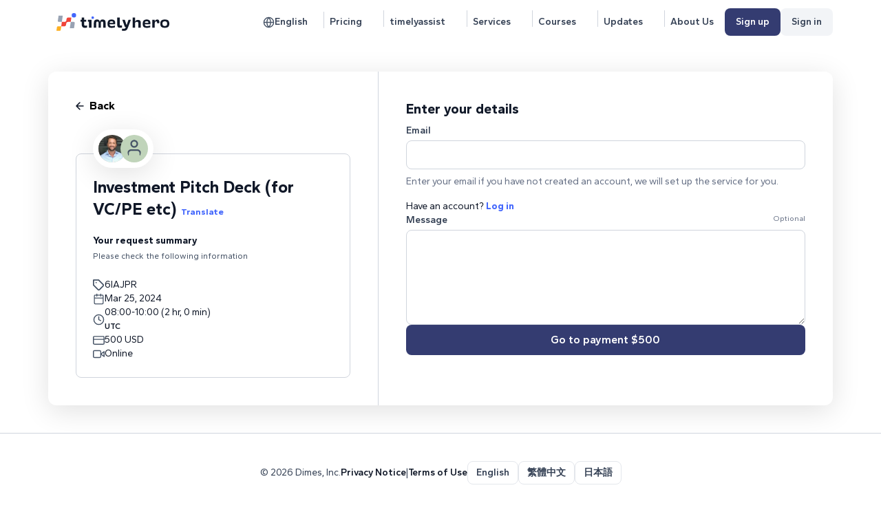

--- FILE ---
content_type: text/html; charset=utf-8
request_url: https://timelyhero.com/hero/BenHF/investment-pitch-deck/6IAJPR
body_size: 12465
content:
<!DOCTYPE html>
<html lang="en" class="main-class landing">
  <head prefix="og: http://ogp.me/ns#
     fb: http://ogp.me/ns/fb#
     product: http://ogp.me/ns/product#">
    <meta charset="utf-8">
    <meta http-equiv="X-UA-Compatible" content="IE=edge">
    <meta name="viewport" content="width=device-width, initial-scale=1.0">
    <meta name="csrf-token" content="A2clAgJ0F1tTCyUBDx1JPhITFQM3AQcUv5QLDDn9kcHJ_h9DSQAtn2mw">

      <meta property="og:title" content="timelyhero - Investment Pitch Deck (for VC/PE etc)">
      <meta property="og:description" content="For the past dozen years, I&#39;ve been an entrepreneur taking 3 start-ups of my own from a Powerpoint idea to later investment stages (up to Series A), operating as the CxO with a focus on Growth / Business Development.This basically means I&#39;ve been fund-raising for a dozen years!! Each company has been a different journey and I am now advising businesses on how to plan their raise, and craft an amazing pitch deck that pushes all investor buttons (private or institutionaI). I won&#39;t do the creative; that&#39;s up to you! I will focus on the structuring of the proposition, forecast modelling, contextual research to support your pitch... and all the other deal points that can be presented in a punchy pitch deck.A bit about me: Generally, I love digital transformation, and the use of data &amp;amp; tech to bring efficiency to outdated workflowsMore specifically, I specialise in  the monetisation of Intellectual Property Rights (media &amp;amp; sponsorship, sport &amp;amp; entertainment) and technologies/data for these spaces (Marketplaces, SaaS) more B2B than B2C. But I am versatile enough to support across most verticals which do not require scientific or deep tech knowledge">
      <meta property="og:type" content="article">
      <meta property="og:image" content="https://timelyhero.com/assets/images/placeholder-event-image-9c40bf6321c5788e21f15094568b01d4.png?vsn=d">
      <meta property="og:image:secure" content="https://timelyhero.com/assets/images/placeholder-event-image-9c40bf6321c5788e21f15094568b01d4.png?vsn=d">
      <meta property="og:image:height" content="400">
      <meta property="og:image:width" content="400">
  <meta property="article:tag" content="2hr">
  <meta property="article:tag" content="500  USD">



    <meta name="twitter:title" content="timelyhero - Investment Pitch Deck (for VC/PE etc)">
    <meta name="twitter:description" content="For the past dozen years, I&#39;ve been an entrepreneur taking 3 start-ups of my own from a Powerpoint idea to later investment stages (up to Series A), operating as the CxO with a focus on Growth / Business Development.This basically means I&#39;ve been fund-raising for a dozen years!! Each company has been a different journey and I am now advising businesses on how to plan their raise, and craft an amazing pitch deck that pushes all investor buttons (private or institutionaI). I won&#39;t do the creative; that&#39;s up to you! I will focus on the structuring of the proposition, forecast modelling, contextual research to support your pitch... and all the other deal points that can be presented in a punchy pitch deck.A bit about me: Generally, I love digital transformation, and the use of data &amp;amp; tech to bring efficiency to outdated workflowsMore specifically, I specialise in  the monetisation of Intellectual Property Rights (media &amp;amp; sponsorship, sport &amp;amp; entertainment) and technologies/data for these spaces (Marketplaces, SaaS) more B2B than B2C. But I am versatile enough to support across most verticals which do not require scientific or deep tech knowledge">
    <meta name="twitter:image" content="https://timelyhero.com/assets/images/placeholder-event-image-9c40bf6321c5788e21f15094568b01d4.png?vsn=d">
    <meta name="twitter:card" content="summary_large_image">
<title>timelyhero</title>
    <link rel="apple-touch-icon" sizes="180x180" href="/assets/images/apple-touch-icon-38c64ef954fedf5944a832c1a1922071.png?vsn=d">
    <link rel="icon" type="image/png" sizes="32x32" href="/assets/images/icon-32x32-0efe00a2e52e29d7ac379dc1e5e837c4.png?vsn=d">
    <link rel="icon" type="image/png" sizes="16x16" href="/assets/images/icon-16x16-597b3894b09db8fc16e424281dbb4ed5.png?vsn=d">
    <link rel="manifest" href="/assets/images/site-053100cb84a50d2ae7f5492f7dd7f25e.webmanifest?vsn=d">
    <link phx-track-static rel="stylesheet" href="/assets/app-79640021427fad392872da7336d7a928.css?vsn=d">
    <script src="https://code.jquery.com/jquery-3.6.1.min.js" integrity="sha256-o88AwQnZB+VDvE9tvIXrMQaPlFFSUTR+nldQm1LuPXQ=" crossorigin="anonymous"></script>
    <script src="https://cdnjs.cloudflare.com/ajax/libs/tiny-slider/2.9.4/min/tiny-slider.js" integrity="sha512-j+F4W//4Pu39at5I8HC8q2l1BNz4OF3ju39HyWeqKQagW6ww3ZF9gFcu8rzUbyTDY7gEo/vqqzGte0UPpo65QQ==" crossorigin="anonymous" referrerpolicy="no-referrer"></script>
    <script defer phx-track-static type="text/javascript" src="/assets/app-6be9254730d00f1626549a926055946b.js?vsn=d"></script>
    <script src="https://cdnjs.cloudflare.com/ajax/libs/moment.js/2.29.3/moment.min.js"></script>
    <script src="https://cdnjs.cloudflare.com/ajax/libs/moment-timezone/0.5.40/moment-timezone-with-data.min.js"></script>
    <!-- Google tag (gtag.js) -->
    <script async src="https://www.googletagmanager.com/gtag/js?id=G-GFQ1V6EY7V"></script>
    <link rel="stylesheet" href="https://cdn.jsdelivr.net/npm/swiper@10/swiper-bundle.min.css">
    <script src="https://cdn.jsdelivr.net/npm/swiper@10/swiper-bundle.min.js"></script>
    <script src="https://vjs.zencdn.net/5.15/video.js"></script>
    <link href="https://vjs.zencdn.net/5.15/video-js.css" rel="stylesheet">
    <link href="https://cdn.jsdelivr.net/npm/select2@4.1.0-rc.0/dist/css/select2.min.css" rel="stylesheet">
    <script src="https://cdn.jsdelivr.net/npm/select2@4.1.0-rc.0/dist/js/select2.min.js"></script>
    <script>
      window.dataLayer = window.dataLayer || [];
      function gtag(){dataLayer.push(arguments);}
      gtag('js', new Date());

      gtag('config', 'G-GFQ1V6EY7V');
    </script>
    <script async src="https://www.googletagmanager.com/gtag/js?id=AW-11159710635"></script>
    <script>
      window.dataLayer = window.dataLayer || [];
      function gtag(){dataLayer.push(arguments);}
      gtag('js', new Date());

      gtag('config', 'AW-11159710635');
    </script>
    <script>
      gtag('event', 'conversion', {
          'send_to': 'AW-11159710635/94fwCOGrjqYZEKvXrskp',
          'transaction_id': ''
      });
    </script>

    <script>
        window.locale = "en";

        function getUrlVars()
        {
            var vars = [], hash;
            var hashes = window.location.href.slice(window.location.href.indexOf('?') + 1).split('&');
            for(var i = 0; i < hashes.length; i++)
            {
                hash = hashes[i].split('=');
                vars.push(hash[0]);
                vars[hash[0]] = hash[1];
            }
            return vars;
        }
    </script>
    <script src="/assets/js/notifications-c9ad26a7d39318d6837d6e92d4f4ef44.js?vsn=d"></script>
  </head>
  <body class="product landing en">


<header class="product_header">
  <nav class="sitenav">
    <ul>
      <li class="grow logo-wrap">
        <a href="/">
          <img class="logo" src="/assets/images/logo-header-33915dd016ee36ae6d48c45f62b9f6c8.svg?vsn=d">
        </a>
      </li>

        <li class="menu-item menu-lang">
          <a href="#" class="btn ghost dropdown-link">
<svg class="h-5 w-5" width="24" height="24" viewbox="0 0 24 24" fill="none" xmlns="http://www.w3.org/2000/svg"><path d="M22 12C22 17.5228 17.5228 22 12 22M22 12C22 6.47715 17.5228 2 12 2M22 12H2M12 22C6.47715 22 2 17.5228 2 12M12 22C14.5013 19.2616 15.9228 15.708 16 12C15.9228 8.29203 14.5013 4.73835 12 2M12 22C9.49872 19.2616 8.07725 15.708 8 12C8.07725 8.29203 9.49872 4.73835 12 2M2 12C2 6.47715 6.47715 2 12 2" stroke="#475467" stroke-width="2" stroke-linecap="round" stroke-linejoin="round"></path></svg>
English
          </a>
          <div class="dropdown" style="right: 10px;margin-top: 8px;">
            <ul class="menu">
              <li>
                <a href="/hero/BenHF/investment-pitch-deck/6IAJPR?lang=en&amp;override=true" class="selected-lang">English</a>
              </li>
              <li>
                <a href="/hero/BenHF/investment-pitch-deck/6IAJPR?lang=zh_TW&amp;override=true" class="">繁體中文</a>
              </li>
              <li>
                <a href="/hero/BenHF/investment-pitch-deck/6IAJPR?lang=ja&amp;override=true" class="">日本語</a>
              </li>
            </ul>
          </div>
          <span class="border-r border-gray-300 relative" style="top: 0; height: 24px; height: 24px; width: 12px; display: inline-block;"></span>
        </li>
        <li class="hidden md:inline-block">
          <a href="/pricing" class="btn ghost" style="padding-left: 8px;">
Pricing
          </a>
          <span class="border-r border-gray-300 relative" style="top: 3px; height: 24px; height: 24px; width: 12px; display: inline-block;"></span>
        </li>

        <li class="md:hidden link-pricing">
          <a href="/pricing" class="btn ghost">
<svg width="19" height="19" viewBox="0 0 19 19" fill="none" xmlns="http://www.w3.org/2000/svg">
<path d="M5.24992 5.25004H5.25825M16.5749 10.5917L10.5999 16.5667C10.4451 16.7217 10.2613 16.8446 10.059 16.9285C9.85666 17.0123 9.63978 17.0555 9.42075 17.0555C9.20173 17.0555 8.98485 17.0123 8.78252 16.9285C8.58019 16.8446 8.39637 16.7217 8.24159 16.5667L1.08325 9.41671V1.08337H9.41659L16.5749 8.24171C16.8853 8.55398 17.0596 8.9764 17.0596 9.41671C17.0596 9.85702 16.8853 10.2794 16.5749 10.5917Z" stroke="#475467" stroke-width="2" stroke-linecap="round" stroke-linejoin="round"/>
</svg>
          </a>
          <span class="border-r border-gray-300 relative" style="top: 3px; height: 24px; height: 24px; width: 0; display: inline-block;"></span>
        </li>

        <li class="hidden md:inline-block">
          <a href="/timelyassist" class="btn ghost" style="padding-left: 8px;">
timelyassist
          </a>
          <span class="border-r border-gray-300 relative" style="top: 3px; height: 24px; height: 24px; width: 12px; display: inline-block;"></span>
        </li>

        <li class="hidden md:inline-block">
          <a href="/explore-events" class="btn ghost" style="padding-left: 8px;">
Services
          </a>
          <span class="border-r border-gray-300 relative" style="top: 3px; height: 24px; height: 24px; width: 12px; display: inline-block;"></span>
        </li>

        <li class="hidden md:inline-block">
          <a href="/courses" class="btn ghost" style="padding-left: 8px;">
Courses
          </a>
          <span class="border-r border-gray-300 relative" style="top: 3px; height: 24px; height: 24px; width: 12px; display: inline-block;"></span>
        </li>

        <li class="hidden md:inline-block">
          <a href="/updates" class="btn ghost" style="padding-left: 8px;">
Updates
          </a>
          <span class="border-r border-gray-300 relative" style="top: 3px; height: 24px; height: 24px; width: 12px; display: inline-block;"></span>
        </li>

        <li class="hidden md:inline-block">
          <a href="/about" class="btn ghost" style="padding-left: 8px;">
About Us
          </a>
        </li>

  <li class="hidden md:flex flex-row gap-3">
<a class="btn dark hidden md:inline-block" href="/auth/register">Sign up</a>
<a class="btn hidden md:inline-block text-gray-700" href="/auth/sign_in">Sign in</a>
  </li>


          <li class="menu-item menu-ham signed-out">
            <a href="#" class="dropdown-link" style="position: relative; top: -10px"><svg class="h-5 w-5" width="24" height="24" viewbox="0 0 24 24" fill="none" xmlns="http://www.w3.org/2000/svg"><path d="M3 12H17M3 6H21M3 18H21" stroke="#475467" stroke-width="2" stroke-linecap="round" stroke-linejoin="round"></path></svg></a>
            <div class="dropdown">
              <ul class="menu">
                <div class="usr-section">
                  <div class="user-avatar">
                    <img class="h-6 mx-auto my-3 no_pro_img" src="/assets/svg/generic/profile.svg">
                  </div>
                  <div class="user-info">
                    <div class="name">Become a timely hero.</div>
                    <div class="handle">Join now to sell your time.</div>
                  </div>
                </div>
                <div class="actions">
                  <ul>
                    <li class="no-hover" style="padding-bottom: 0!important">
                      <a href="/auth/register" class="btn primary">Sign up</a>
                    </li>
                    <li class="no-hover">
                      <a href="/auth/sign_in" class="btn base">Sign in</a>
                    </li>
                    <li class="md:hidden flex">
                      <a href="/explore-events" class="text-gray-900">
<svg class="h-5 w-5" width="24" height="24" viewbox="0 0 24 24" fill="none" xmlns="http://www.w3.org/2000/svg"><path d="M21 21L16.65 16.65M19 11C19 15.4183 15.4183 19 11 19C6.58172 19 3 15.4183 3 11C3 6.58172 6.58172 3 11 3C15.4183 3 19 6.58172 19 11Z" stroke="#101828" stroke-width="2" stroke-linecap="round" stroke-linejoin="round"></path></svg>
Explore Services
                      </a>
                    </li>
                    <li class="md:hidden flex">
                      <a href="/courses" class="text-gray-900">
<svg class="h-5 w-5" height="800px" width="800px" version="1.1" id="course_svg_capa_1" xmlns="http://www.w3.org/2000/svg" xmlns:xlink="http://www.w3.org/1999/xlink" viewbox="0 0 297 297" xml:space="preserve"><g><path d="M287.631,15.459H157.869v-6.09c0-5.174-4.195-9.369-9.369-9.369s-9.369,4.195-9.369,9.369v6.09H9.369
		c-5.174,0-9.368,4.195-9.368,9.369v30.918c0,5.174,4.194,9.369,9.368,9.369h6.09v160.68c0,5.174,4.195,9.369,9.369,9.369h104.934
		L94.628,282.01c-3.104,4.139-2.266,10.012,1.874,13.116c1.685,1.265,3.657,1.874,5.614,1.874c2.848,0,5.661-1.294,7.502-3.748
		l29.513-39.35v33.729c0,5.174,4.195,9.369,9.369,9.369s9.369-4.195,9.369-9.369v-33.729l29.513,39.35
		c1.841,2.454,4.653,3.748,7.502,3.748c1.957,0,3.929-0.61,5.614-1.874c4.14-3.104,4.979-8.978,1.874-13.116l-35.134-46.846h104.934
		c5.174,0,9.368-4.195,9.368-9.369V65.115h6.091c5.174,0,9.368-4.195,9.368-9.369V24.828
		C296.999,19.654,292.805,15.459,287.631,15.459z M18.738,46.377v-12.18h259.523v12.18H18.738z M262.803,216.426H34.197V65.115
		h228.605V216.426z"></path><path d="M71.205,142.411h139.131c5.174,0,9.369-4.195,9.369-9.369c0-5.174-4.195-9.369-9.369-9.369H71.205
		c-5.174,0-9.369,4.195-9.369,9.369C61.836,138.216,66.031,142.411,71.205,142.411z"></path><path d="M71.205,111.493h30.918c5.174,0,9.369-4.194,9.369-9.369c0-5.174-4.195-9.369-9.369-9.369H71.205
		c-5.174,0-9.369,4.195-9.369,9.369C61.836,107.299,66.031,111.493,71.205,111.493z"></path><path d="M71.205,173.328h92.754c5.174,0,9.369-4.195,9.369-9.369s-4.195-9.369-9.369-9.369H71.205
		c-5.174,0-9.369,4.195-9.369,9.369S66.031,173.328,71.205,173.328z"></path></g></svg>
Explore Courses
                      </a>
                    </li>
                    <li class="md:hidden flex">
                      <a href="/updates" class="text-gray-900">
<svg class="h-5 w-5" width="24" height="24" viewbox="0 0 24 24" fill="none" xmlns="http://www.w3.org/2000/svg"><path d="M12 7C12 5.93913 11.5786 4.92172 10.8284 4.17157C10.0783 3.42143 9.06087 3 8 3H2V18H9C9.79565 18 10.5587 18.3161 11.1213 18.8787C11.6839 19.4413 12 20.2044 12 21M12 7V21M12 7C12 5.93913 12.4214 4.92172 13.1716 4.17157C13.9217 3.42143 14.9391 3 16 3H22V18H15C14.2044 18 13.4413 18.3161 12.8787 18.8787C12.3161 19.4413 12 20.2044 12 21" stroke="#101828" stroke-width="2" stroke-linecap="round" stroke-linejoin="round"></path></svg>
Updates
                      </a>
                    </li>
                    <li class="md:hidden flex">
                      <a href="/about" class="text-gray-900">
<svg class="svg-icon h-5 w-5" style="width: 1.0166015625em; height: 1em;vertical-align: middle;fill: currentColor;overflow: hidden;" viewbox="0 0 1041 1024" version="1.1" xmlns="http://www.w3.org/2000/svg"><path d="M524.575 975.495c255.102 0 459.902-206.597 459.902-461.699S779.677 53.895 524.575 53.895 62.877 258.695 62.877 513.796s206.597 461.699 461.698 461.699z m0 46.709c-280.252 0-506.61-228.155-506.61-508.408S244.323 7.186 524.575 7.186s506.611 226.358 506.611 506.61-226.358 508.408-506.61 508.408z m26.948-795.846c-16.169 0-28.744 5.39-41.32 16.168-10.778 10.78-17.964 25.151-17.964 41.32s5.39 28.743 17.965 41.319c10.778 10.779 25.15 16.168 41.319 16.168 16.168 0 28.744-5.39 41.32-16.168 10.778-10.779 16.168-25.151 16.168-41.32 0-16.168-5.39-28.743-16.169-41.319-12.575-10.779-25.15-16.168-41.32-16.168z m-3.593 513.796c-5.39-5.39-7.186-16.168-7.186-30.54 0-5.39 0-14.372 1.796-25.15 1.797-10.78 3.593-21.559 5.39-30.541l21.558-111.383c1.796-10.779 3.593-21.558 3.593-34.133s1.796-21.558 1.796-25.15c0-23.355-5.39-43.117-17.965-57.489-10.779-14.372-26.947-21.557-48.505-21.557-10.779 0-23.354 3.593-37.726 8.982-12.576 5.39-26.948 12.575-41.32 21.558l-5.39 34.133c3.594-1.796 8.983-5.39 14.373-7.186 5.39-1.796 12.575-3.593 17.965-3.593 10.779 0 19.761 3.593 23.354 8.983 3.593 5.39 5.39 16.168 5.39 30.54 0 7.186 0 16.168-1.797 25.15-1.796 8.983-3.593 19.762-5.39 30.541l-19.76 111.383c-1.797 12.575-3.594 21.558-3.594 30.54-1.796 8.983-1.796 17.965-1.796 26.947 0 23.355 5.39 41.32 17.965 57.488 12.575 14.372 28.744 21.558 50.301 21.558 14.372 0 25.151-1.796 35.93-7.186 10.78-5.39 25.151-12.575 41.32-23.354l5.39-34.134-14.373 7.186c-7.186 1.797-12.575 3.593-17.965 3.593-10.779 1.797-19.761-1.796-23.354-7.186z"></path></svg>
About Us
                      </a>
                    </li>
                  </ul>
                </div>
              </ul>
            </div>
            <div class="overlay"></div>
          </li>


    </ul>
  </nav>
</header>

    <div class="page-content  pt-16">
<div class="validation-message">
  <p class="alert alert-info" role="alert"></p>
  <p class="alert alert-danger" role="alert"></p>
</div>
<script defer phx-track-static type="text/javascript" src="/assets/js/map-15284a9687827015d37faf7e8626a39e.js?vsn=d"></script>
<div class="hero-wrapper">
    <div class="booking-flow-main event-slot steps first-section">
      <div class="left first-section">
          <div class="initial-progress">
            <div class="booking-modal-title">
              <a href="https://timelyhero.com/">
                <svg viewBox="0 0 24 24" fill="none" xmlns="http://www.w3.org/2000/svg" class="w-5 h-5 cursor-pointer chevron-left"><path d="m15 18-6-6 6-6" stroke="#101828" stroke-width="2" stroke-linecap="round" stroke-linejoin="round"></path></svg>
              </a>
              <h5 class="md:block" style="text-align: center;">Confirm detail</h5>
              <a href="https://timelyhero.com/">
                <svg width="24" height="24" viewBox="0 0 24 24" fill="none" xmlns="http://www.w3.org/2000/svg">
                  <path d="M18 6L6 18M6 6L18 18" stroke="#101828" stroke-width="2" stroke-linecap="round" stroke-linejoin="round"></path>
                </svg>
              </a>
            </div>
            <div class="progress-bar-step">
              <div class="filled-85">
              </div>
            </div>
          </div>
          <div class="first-section-div">
            <div class="back-arrow">
              <a href="/hero/BenHF/investment-pitch-deck" class="flex flex-row gap-2 items-center cursor-pointer">
<svg width="14" height="14" viewBox="0 0 14 14" fill="none" xmlns="http://www.w3.org/2000/svg">
<path d="M12.8332 6.99996H1.1665M1.1665 6.99996L6.99984 12.8333M1.1665 6.99996L6.99984 1.16663" stroke="#101828" stroke-width="1.66667" stroke-linecap="round" stroke-linejoin="round"/>
</svg>
                <span>Back</span>
              </a>
            </div>
            <div class="event-type-info">
              <div class="atendees-images" style="width: 88px; height: 56px; box-shadow: 0px 8px 40px rgba(0, 0, 0, 0.12);">
                <div class="">

                    <a href="/hero/BenHF" style="color: unset;">
                      <img src="https://thproduction.blob.core.windows.net/images/1ada9c58-6518-40b3-bc7d-c0bbd35dd3ff.jpg" class="h-10 w-10 bg-secondary-200 rounded-full leading-8 text-center absolute left-0" style="line-height: 40px;object-fit: cover;object-position: top;">
                    </a>

                </div>
                <div class="no_pro_img">
                    <img src="https://timelyhero.com/assets/svg/generic/no_profile_photo-6b89f215a58323f8a59689cfdd95a770.svg?vsn=d" class="h-10 w-10 bg-success-200 rounded-full leading-8 text-center absolute right-0" style="line-height: 40px">
                </div>
              </div>

              <h4 style="display: inline"><span><span class="translate_span"></span><span class="original_span">Investment Pitch Deck (for VC/PE etc)</span></span>
                <a class="change_translate"><span class="translate_span">See original</span><span class="original_span">Translate</span></a></h4>
              <h5>Your request summary</h5>
              <span>Please check the following information</span>

              <div class="slot-details mt-[1.5rem]">
                <div>
<svg width="19" height="19" viewBox="0 0 19 19" fill="none" xmlns="http://www.w3.org/2000/svg">
<path d="M5.24992 5.25004H5.25825M16.5749 10.5917L10.5999 16.5667C10.4451 16.7217 10.2613 16.8446 10.059 16.9285C9.85666 17.0123 9.63978 17.0555 9.42075 17.0555C9.20173 17.0555 8.98485 17.0123 8.78252 16.9285C8.58019 16.8446 8.39637 16.7217 8.24159 16.5667L1.08325 9.41671V1.08337H9.41659L16.5749 8.24171C16.8853 8.55398 17.0596 8.9764 17.0596 9.41671C17.0596 9.85702 16.8853 10.2794 16.5749 10.5917Z" stroke="#475467" stroke-width="2" stroke-linecap="round" stroke-linejoin="round"/>
</svg>
                  <span>6IAJPR</span>
                </div>
                <div class="widget-container" data-widget="EventSlotDisplay" data-slot="{&quot;display&quot;:null,&quot;end_time&quot;:null,&quot;id&quot;:3522,&quot;is_available&quot;:true,&quot;is_confirmed&quot;:false,&quot;repeat&quot;:&quot;no_repeat&quot;,&quot;slug&quot;:&quot;6IAJPR&quot;,&quot;start_time&quot;:&quot;2024-03-25T08:00:00&quot;,&quot;timezone&quot;:&quot;Europe/London&quot;}" data-timezone="null" data-duration="120"></div>
                <div>
<svg width="24" height="24" viewBox="0 0 24 24" fill="none" xmlns="http://www.w3.org/2000/svg">
<path d="M1 10H23M3 4H21C22.1046 4 23 4.89543 23 6V18C23 19.1046 22.1046 20 21 20H3C1.89543 20 1 19.1046 1 18V6C1 4.89543 1.89543 4 3 4Z" stroke="#475467" stroke-width="2" stroke-linecap="round" stroke-linejoin="round"/>
</svg>

                    <span class="event-type-price">500  USD</span>

                </div>


                    <div>
<svg width="24" height="24" viewBox="0 0 24 24" fill="none" xmlns="http://www.w3.org/2000/svg">
<path d="M23 7L16 12L23 17V7Z" stroke="#475467" stroke-width="2" stroke-linecap="round" stroke-linejoin="round"/>
<path d="M14 5H3C1.89543 5 1 5.89543 1 7V17C1 18.1046 1.89543 19 3 19H14C15.1046 19 16 18.1046 16 17V7C16 5.89543 15.1046 5 14 5Z" stroke="#475467" stroke-width="2" stroke-linecap="round" stroke-linejoin="round"/>
</svg>
                      <span>Online</span>
                    </div>

              </div>
            </div>
          </div>
      </div>
      <div class="right">
          <div>
<form action="/payment_slot/BenHF/investment-pitch-deck/6IAJPR" class="flex flex-col gap-4 h-full" id="booking_form" method="post"><input name="_method" type="hidden" value="put"><input name="_csrf_token" type="hidden" value="A2clAgJ0F1tTCyUBDx1JPhITFQM3AQcUv5QLDDn9kcHJ_h9DSQAtn2mw">
          <h5>Enter your details</h5>

          <div>
<label for="booking_form_email">Email</label>

<input id="booking_form_email" name="booking[email]" required type="email">
              <div class="text-sm text-gray-500 mt-2">
Enter your email if you have not created an account, we will set up the service for you.
              </div>
              <div class="text-sm text-gray-900 mt-4">
Have an account?
                <a href="/auth/sign_in?return=%2Fhero%2FBenHF%2Finvestment-pitch-deck%2F6IAJPR" class="text-link">Log in</a>
              </div>


          </div>

          <div class="grow">
            <div class="flex" style="justify-content: space-between;">
<label for="booking_form_message">Message</label>
              <span class="text-gray-500" style="font-size: 11px;">Optional</span>
            </div>
<textarea id="booking_form_message" maxlength="512" name="booking[message]" rows="5">
</textarea>

          </div>
          <div class="captcha">
          </div>
<button class="primary" type="submit">Go to payment $500</button>
</form>
          </div>
      </div>
    </div>
</div>


<!--<div class="event-type-wrapper">
  <div class="page-container">
    <div class="flex flex-row">
      <div class="basis-5/12 p-10 flex flex-col gap-6 relative">
        <a href={Routes.hero_path(@conn, :event_type, @hero.handle, @event_type.slug)}
           class="flex flex-row gap-2 items-center cursor-pointer">
<svg class="h-5 w-5" width="24" height="24" viewbox="0 0 24 24" fill="none" xmlns="http://www.w3.org/2000/svg"><path d="M19 12H5M5 12L12 19M5 12L12 5" stroke="#475467" stroke-width="2" stroke-linecap="round" stroke-linejoin="round"></path></svg>
          <span class="text-black font-semibold hover:text-gray-600">Back</span>
        </a>

        <div class="absolute left-16 self-start bg-white border-8 border-white rounded-full" style="width: 88px; height: 56px; box-shadow: 0px 8px 40px rgba(0, 0, 0, 0.12); top: 86px">
          <div>

              <img src={TimelyWeb.ProfileView.profile_image_url(@conn, @event_type.profile)} class="h-10 w-10 bg-secondary-200 rounded-full leading-8 text-center absolute left-0" style="line-height: 40px">

          </div>
          <div>

          </div>
        </div>

        <div class="mt-8 p-6 pt-8 border border-gray-300 rounded-lg flex flex-col gap-4">
          <h4 class="text-gray-900">Investment Pitch Deck (for VC/PE etc)</h4>
          <div>
            <strong>Your request summary</strong>
            <div class="text-xs text-gray-600">
Please check the following information
            </div>
          </div>
          <div class="slot-details">
            <div>
<svg width="19" height="19" viewBox="0 0 19 19" fill="none" xmlns="http://www.w3.org/2000/svg">
<path d="M5.24992 5.25004H5.25825M16.5749 10.5917L10.5999 16.5667C10.4451 16.7217 10.2613 16.8446 10.059 16.9285C9.85666 17.0123 9.63978 17.0555 9.42075 17.0555C9.20173 17.0555 8.98485 17.0123 8.78252 16.9285C8.58019 16.8446 8.39637 16.7217 8.24159 16.5667L1.08325 9.41671V1.08337H9.41659L16.5749 8.24171C16.8853 8.55398 17.0596 8.9764 17.0596 9.41671C17.0596 9.85702 16.8853 10.2794 16.5749 10.5917Z" stroke="#475467" stroke-width="2" stroke-linecap="round" stroke-linejoin="round"/>
</svg>
              <span>6IAJPR</span>
            </div>
            <div class="widget-container"
                 data-widget="EventSlotDisplay"
                 data-slot={event_slot_json(@slot) |> Jason.encode!}
                 data-timezone={get_event_timezone(@conn, @event_type) |> Jason.encode!}
                 data-duration={@event_type.duration |> Jason.encode!}
            ></div>
            <div>
<svg width="24" height="24" viewBox="0 0 24 24" fill="none" xmlns="http://www.w3.org/2000/svg">
<path d="M1 10H23M3 4H21C22.1046 4 23 4.89543 23 6V18C23 19.1046 22.1046 20 21 20H3C1.89543 20 1 19.1046 1 18V6C1 4.89543 1.89543 4 3 4Z" stroke="#475467" stroke-width="2" stroke-linecap="round" stroke-linejoin="round"/>
</svg>

$500

            </div>
            <div>

<svg width="24" height="24" viewBox="0 0 24 24" fill="none" xmlns="http://www.w3.org/2000/svg">
<path d="M23 7L16 12L23 17V7Z" stroke="#475467" stroke-width="2" stroke-linecap="round" stroke-linejoin="round"/>
<path d="M14 5H3C1.89543 5 1 5.89543 1 7V17C1 18.1046 1.89543 19 3 19H14C15.1046 19 16 18.1046 16 17V7C16 5.89543 15.1046 5 14 5Z" stroke="#475467" stroke-width="2" stroke-linecap="round" stroke-linejoin="round"/>
</svg>
Online
            </div>
          </div>
        </div>
      </div>

      <div class="grow p-10 border-l border-gray-300">
<form action="/payment_slot/BenHF/investment-pitch-deck/6IAJPR" class="flex flex-col gap-4 h-full" method="post"><input name="_method" type="hidden" value="put"><input name="_csrf_token" type="hidden" value="A2clAgJ0F1tTCyUBDx1JPhITFQM3AQcUv5QLDDn9kcHJ_h9DSQAtn2mw">
          <h5 class="text-gray-900">Enter your details</h5>

          <div>
<label for="booking_email">Email</label>

<input id="booking_email" name="booking[email]" required type="text">
              <div class="text-sm text-gray-500 mt-2">
Enter your email if you have not created an account, we will set up the event for you.
              </div>
              <div class="text-sm text-gray-900 mt-4">
Have an account?
                <a href={Routes.user_session_path(@conn, :new, return: Phoenix.Controller.current_path(@conn))} class="text-link">Log in</a>
              </div>


          </div>

          <div class="grow">
<label for="booking_message">Message</label>
<textarea id="booking_message" name="booking[message]" required rows="5">
</textarea>

          </div>
<button class="primary" type="submit">Go to payment $500</button>
</form>
      </div>

    </div>
  </div>
</div>-->


      <!-- Modal -->
<div class="modal fade fixed top-0 left-0 hidden w-full h-full outline-none overflow-x-hidden overflow-y-auto"
  id="bookingModal" tabindex="-1" aria-labelledby="bookingModal" aria-hidden="true">
  <div class="modal-dialog relative w-auto pointer-events-none">
    <div
      class="modal-content border-none shadow-lg relative flex flex-col w-full pointer-events-auto bg-white bg-clip-padding rounded-md outline-none text-current">
      <div
        class="modal-header flex flex-shrink-0 items-center justify-between p-4 border-b border-gray-200 rounded-t-md">
        <h5 class="text-xl font-medium leading-normal text-gray-800" id="bookingModalLabel"></h5>
        <button type="button"
          class="btn-close box-content w-4 h-4 p-1 text-black border-none rounded-none opacity-50 focus:shadow-none focus:outline-none focus:opacity-100 hover:text-black hover:opacity-75 hover:no-underline"
          data-bs-dismiss="modal" aria-label="Close"></button>
      </div>
      <div class="modal-body relative p-4">

      </div>
      <div
        class="modal-footer flex flex-shrink-0 flex-wrap items-center justify-end p-4 border-t border-gray-200 rounded-b-md">
        <button type="button" class="tertiary" data-bs-dismiss="modal" aria-label="Close">Cancel</button>
      </div>
    </div>
  </div>
</div>


<div class="modal fade fixed top-0 left-0 hidden w-full h-full outline-none overflow-x-hidden overflow-y-auto" id="downloadToMainCalendarModal" tabindex="-1" aria-labelledby="downloadToMainCalendarModal" aria-hidden="true">
  <div class="modal-dialog relative w-auto pointer-events-none modal-dialog-centered">
    <div class="modal-content border-none shadow-lg relative flex flex-col w-full pointer-events-auto bg-white bg-clip-padding rounded-md outline-none text-current">
      <div class="modal-header">
        <h5 class="text-base font-semibold leading-5 tracking-normal text-center" id="downloadToCalendarModalLabel">Download to calendar</h5>
        <button type="button" class="btn-close box-content w-4 h-4 p-1 text-black border-none rounded-none opacity-50 focus:shadow-none focus:outline-none focus:opacity-100 hover:text-black hover:opacity-75 hover:no-underline" data-bs-dismiss="modal" aria-label="Close"></button>
      </div>
      <div class="modal-body">
        <div class="download-main-calendar">

        </div>
      </div>
      <div class="modal-footer">
        <button type="button" class="btn secondary" data-bs-dismiss="modal" aria-label="Close">Cancel</button>
      </div>
    </div>
  </div>
</div>
<div class="modal fade fixed top-0 left-0 hidden w-full h-full outline-none overflow-x-hidden overflow-y-auto" id="googleIssueModal" tabindex="-1" aria-labelledby="googleIssueModal" aria-hidden="true">
  <div class="modal-dialog relative w-auto pointer-events-none modal-dialog-centered">
    <div class="modal-content border-none shadow-lg relative flex flex-col w-full pointer-events-auto bg-white bg-clip-padding rounded-md outline-none text-current">
      <div class="modal-header">
        <h5 class="text-base font-semibold leading-5 tracking-normal text-center">Google Sign Up/Sign In Issue</h5>
        <button type="button" class="btn-close box-content w-4 h-4 p-1 text-black border-none rounded-none opacity-50 focus:shadow-none focus:outline-none focus:opacity-100 hover:text-black hover:opacity-75 hover:no-underline" data-bs-dismiss="modal" aria-label="Close"></button>
      </div>
      <div class="modal-body">
        <div>
Google Services do not work in the in-app browser. Please use another mobile browser (Chrome, Firefox, Safari, ...) to continue.
        </div>
      </div>
      <div class="modal-footer">
        <!-- 
          <button class="primary text-white copy-link" data-path="https://timelyhero.com/oauth/google">Copy Link</button>
        -->
        <button type="button" class="btn primary" data-bs-dismiss="modal" aria-label="Close">OK</button>
      </div>
    </div>
  </div>
</div>
<div class="modal fade fixed top-0 left-0 hidden w-full h-full outline-none overflow-x-hidden overflow-y-auto" id="facebookIssueModal" tabindex="-1" aria-labelledby="facebookIssueModal" aria-hidden="true">
  <div class="modal-dialog relative w-auto pointer-events-none modal-dialog-centered">
    <div class="modal-content border-none shadow-lg relative flex flex-col w-full pointer-events-auto bg-white bg-clip-padding rounded-md outline-none text-current">
      <div class="modal-header">
        <h5 class="text-base font-semibold leading-5 tracking-normal text-center">Facebook Sign Up/Sign In Issue</h5>
        <button type="button" class="btn-close box-content w-4 h-4 p-1 text-black border-none rounded-none opacity-50 focus:shadow-none focus:outline-none focus:opacity-100 hover:text-black hover:opacity-75 hover:no-underline" data-bs-dismiss="modal" aria-label="Close"></button>
      </div>
      <div class="modal-body">
        <div>
Facebook Services do not work in the in-app browser. Please use another mobile browser (Chrome, Firefox, Safari, ...) to continue.
        </div>
      </div>
      <div class="modal-footer">
        <!-- 
          <button class="primary text-white copy-link" data-path="https://timelyhero.com/oauth/facebook">Copy Link</button>
        -->
        <button type="button" class="btn primary" data-bs-dismiss="modal" aria-label="Close">OK</button>
      </div>
    </div>
  </div>
</div>
    </div>

      <footer class="page-footer">
        <div class="py-6 md:py-10 container mx-auto flex flex-col md:flex-row gap-x-6 gap-y-4 items-center max-w-7xl justify-center">
          <section class="">&copy; 2026 Dimes, Inc.</section>
          <section class="flex gap-3">
            <a href="/privacy_notice" class="font-semibold">Privacy Notice</a>
            |
            <a href="/terms_of_use" class="font-semibold">Terms of Use</a>
          </section>
          <section class="button-nav">
            <a href="/hero/BenHF/investment-pitch-deck/6IAJPR?lang=en&amp;override=true" class="btn light small">English</a>
            <a href="/hero/BenHF/investment-pitch-deck/6IAJPR?lang=zh_TW&amp;override=true" class="btn light small">繁體中文</a>
            <a href="/hero/BenHF/investment-pitch-deck/6IAJPR?lang=ja&amp;override=true" class="btn light small">日本語</a>
          </section>
        </div>
      </footer>

  </body>
  <script>
  $(function() {
      $(".subscription_button").click(function(e){
        e.preventDefault();
        e.stopPropagation();
        $("#subscribeModal").modal("show");
        $(".confirm-subscription").attr("data-action", $(this).attr("href"));
      });
      $(".google-btn").click(function(e){
        e.preventDefault();
        e.stopPropagation();
        if(navigator.userAgent.includes("wv")){
          console.log("WebView");
          $("#googleIssueModal").modal("show");
          return false;
        }
        else{
          window.location.href = $(this).attr("data-to");
        }
      });
      $(".facebook-btn").click(function(e){
        e.preventDefault();
        e.stopPropagation();
        if(navigator.userAgent.includes("wv")){
          console.log("WebView");
          $("#googleIssueModal").modal("show");
          return false;
        }
        else{
          window.location.href = $(this).attr("data-to");
        }
      });
      $(".copy-link").click(function(){
          navigator.clipboard.writeText($(".copy-link").attr("data-path"));
          $(".copy-link").html("Copied");
          $(".copy-link").addClass("copied");
          setTimeout(function(){
            $(".copy-link").html("Copy Link");
            $(".copy-link").removeClass("copied");
          }, 1000);
      });

        var locale = "en";
        if(getUrlVars()["override"] == null){
          if(window.navigator.language.toLowerCase() == "ja" && locale == "en"){
            window.location.href = window.location.href.replace(window.location.search, "") +"?lang=ja"
          }

          if(window.navigator.language.toLowerCase().startsWith("zh") && locale == "en"){
            window.location.href = window.location.href.replace(window.location.search, "") +"?lang=zh_TW"
          }
        }

      $(document).on("click", ".change_translate", function(){
        var display = $($(this).parent().children()[0]).children(".translate_span").css("display");
        if(display != "none"){
          $($(this).parent().children()[0]).children(".translate_span").css("display", "none");
          $($(this).parent().children()[0]).children(".original_span").css("display", "inline");
          $(this).children(".translate_span").css("display", "none");
          $(this).children(".original_span").css("display", "inline");
        }
        if(display == "none"){
          if($($(this).parent().children()[0]).children(".translate_span").html() == ""){
            var el=$(this);
            var text = $($(el).parent().children()[0]).children(".original_span").html();
            if(text == null){
              text =  $(el).children(".original_span").html();
            }
            $.ajax({
              method: "POST",
              url: "/translate_term",
              headers: {"x-csrf-token": "A2clAgJ0F1tTCyUBDx1JPhITFQM3AQcUv5QLDDn9kcHJ_h9DSQAtn2mw"},
              data: {"text": text},
              success: function(response){
                if(response.status){
                  $(el).children(".translate_term").html(response.text);
                  $($(el).parent().children()[0]).children(".translate_span").html(response.text);
                  $($(el).parent().children()[0]).children(".translate_span").css("display", "inline");
                  $($(el).parent().children()[0]).children(".original_span").css("display", "none");
                  $(el).children(".translate_span").css("display", "inline");
                  $(el).children(".original_span").css("display", "none");
                }
              }
            });
          }
          else{
            $($(this).parent().children()[0]).children(".translate_span").css("display", "inline");
            $($(this).parent().children()[0]).children(".original_span").css("display", "none");
            $(this).children(".translate_span").css("display", "inline");
            $(this).children(".original_span").css("display", "none");
          }
        }
      });

      $(document).on("click", ".change_translate_page", function(){
        var display = $(".translate_span").css("display");
        if(display != "none"){
          $(".translate_span").css("display", "none");
          $(".original_span").css("display", "inline");
          $(".translate_div").css("display", "none");
          $(".original_div").css("display", "inline");
        }
        if(display == "none"){
          if($(".translate_div").html() == ""){
            var text =  $(".original_div").html();
            $(".change_translate_page").attr("disabled", "disabled");
            $.ajax({
              method: "POST",
              url: "/translate_term",
              headers: {"x-csrf-token": "A2clAgJ0F1tTCyUBDx1JPhITFQM3AQcUv5QLDDn9kcHJ_h9DSQAtn2mw"},
              data: {"text": text},
              success: function(response){
                if(response.status){
                  $(".translate_div").html(response.text);
                  $(".translate_div").css("display", "inline");
                  $(".original_div").css("display", "none");
                  $(".translate_span").css("display", "inline");
                  $(".original_span").css("display", "none");
                  $(".change_translate_page").removeAttr("disabled");
                }
              }
            });
          }
          else{
            $(".translate_div").css("display", "inline");
            $(".original_div").css("display", "none");
            $(".translate_span").css("display", "inline");
            $(".original_span").css("display", "none");
          }
        }
        else{
          $(".translate_div").css("display", "none");
          $(".original_div").css("display", "inline");
        }
      });
      $(".accordion .trigger").click(function(){
          if($(this).hasClass('selected')){
            $(this).removeClass('selected');
            $(this).children('.icon').removeClass('active');
            $(this).next().slideUp("fast", "linear");
            $(this).parent().removeClass('active');
          }else{
              $(".accordion .trigger").removeClass('selected');
              $(this).addClass('selected');
              $(".accordion .trigger").children('.icon').removeClass('active');
              $(this).children('.icon').addClass('active');
              $(".accordion .trigger").next().slideUp("fast", "linear");
              $(this).next().slideDown("fast", "linear");
              $(".accordion .item").removeClass('active');
              $(this).parent().addClass('active');
          }

      });

       $(".show-pass").on("click", function(e){
            e.preventDefault();
            if($(this).parent().find(".pass").attr("type")=="text"){
                $(this).parent().find(".pass").attr("type", "password")
                $(this).parent().find(".hide-pass-line").hide();
            }else{
              $(this).parent().find(".pass").attr("type", "text")
              $(this).parent().find(".hide-pass-line").show();
            }
      });


      $(window).scroll(function() {
        var scrollTop = $(window).scrollTop();
        if($(".first-section").length > 0 ){
          firstSectionOfset = $(".first-section").offset().top - 66;
          if (scrollTop >=  firstSectionOfset) {
          $(".product_header").addClass("custom-shadow");
          } else {
            $(".product_header").removeClass("custom-shadow");
          }
        }
    });

    $(".menu-notification.show").on("click", function(e){
        e.stopPropagation();
        $(".menu-item").removeClass("opened");
        if($(".notification-container").hasClass("hide")){
          $(".notification-container").removeClass("hide");
          $.ajax({
            url: "/get_notifications",
            success: function(response){
              $(".notification-result").html(response);
              $(".notification-container .loading").hide();
              limit = 10;
              offset = 10;
              reachedEnd = false;
              isActive = false;
            }
          });
        }else{
          $(".notification-container").addClass("hide");
        }
      });

      var limit = 10;
      var offset = 10;
      var reachedEnd = false;
      var isActive = false;


      $(".notification-container").scroll(function(){
          if (!isActive && $(".notification-container").scrollTop() >= $(".notification-result").height() - $(".notification-container").height()){
              isActive = true;
              getNotifications();
          }
      });

       function getNotifications(){
          if(reachedEnd){
              return;
          }
          $(".loading-more").show();
          $.ajax({
              url: "/get_notifications_lazy?limit="+limit+"&offset="+offset,
              method: "GET",
              success: function(response){
                  isActive = false;
                  if(response.reachedEnd){
                      reachedEnd = response.reachedEnd;
                  }else{
                      offset += limit;
                      $(".notification-result").append(response);
                  }
                  $(".loading-more").hide();
              }
          })
      }

      $(".notification-container").on("click", function(e){
        e.stopPropagation();
      });

      $(document).on("click", function(){
        $(".notification-container").addClass("hide");
        $(".menu-notification .over").removeClass("show");
        $(".menu-item").removeClass("opened");
        $(".menu-item .overlay").removeClass("opened");
      });

      $("[data-widget=HeaderMenu]").on("click", function(){
        $(".notification-container").addClass("hide");
          $(".menu-notification .over").removeClass("show");
      });

      $(".close_notifications").on("click", function(e){
        e.preventDefault();
        $(".notification-container").addClass("hide");
        $(".menu-notification .over").removeClass("show");
      });

      $(".menu-item > a").on("click", function(e){
          e.preventDefault();
          var menuItem = $(this).parent();
          $(".notification-container").addClass("hide");
          $(".menu-notification .over").removeClass("show");
          if(menuItem.hasClass("opened")){
            menuItem.removeClass("opened");
            menuItem.find(".overlay").removeClass("opened");
          }else{
            $(".menu-item").removeClass("opened");
            menuItem.addClass("opened");
            menuItem.find(".overlay").addClass("opened");
          }
      });

      $(".menu-item").on("click", function(e){
        e.stopPropagation();
      });

      $(".menu-item .overlay").on("click", function(e){
        $(".menu-item").removeClass("opened");
        $(".menu-item .overlay").removeClass("opened");
      });

  });


  function showRatingModal(id){
    $("#ratingModal_"+id+":first").modal("show");
  }

  </script>
  <style>
      .pricing-div{
        margin-bottom: 2rem;
        margin-top: 2rem;
      }
  </style>
</html>

--- FILE ---
content_type: image/svg+xml
request_url: https://timelyhero.com/assets/svg/generic/no_profile_photo-6b89f215a58323f8a59689cfdd95a770.svg?vsn=d
body_size: 1137
content:
<svg width="30" height="34" viewBox="0 0 30 34" fill="none" xmlns="http://www.w3.org/2000/svg">
<path fill-rule="evenodd" clip-rule="evenodd" d="M15 3.66659C12.2386 3.66659 10 5.90516 10 8.66659C10 11.428 12.2386 13.6666 15 13.6666C17.7614 13.6666 20 11.428 20 8.66659C20 5.90516 17.7614 3.66659 15 3.66659ZM6.66667 8.66659C6.66667 4.06421 10.3976 0.333252 15 0.333252C19.6024 0.333252 23.3333 4.06421 23.3333 8.66659C23.3333 13.269 19.6024 16.9999 15 16.9999C10.3976 16.9999 6.66667 13.269 6.66667 8.66659ZM2.44078 22.774C4.00358 21.2112 6.1232 20.3333 8.33333 20.3333H21.6667C23.8768 20.3333 25.9964 21.2112 27.5592 22.774C29.122 24.3368 30 26.4564 30 28.6666V31.9999C30 32.9204 29.2538 33.6666 28.3333 33.6666C27.4129 33.6666 26.6667 32.9204 26.6667 31.9999V28.6666C26.6667 27.3405 26.1399 26.0687 25.2022 25.1311C24.2645 24.1934 22.9927 23.6666 21.6667 23.6666H8.33333C7.00725 23.6666 5.73548 24.1934 4.7978 25.1311C3.86012 26.0687 3.33333 27.3405 3.33333 28.6666V31.9999C3.33333 32.9204 2.58714 33.6666 1.66667 33.6666C0.746192 33.6666 0 32.9204 0 31.9999V28.6666C0 26.4564 0.877973 24.3368 2.44078 22.774Z" fill="#475467"/>
</svg>
